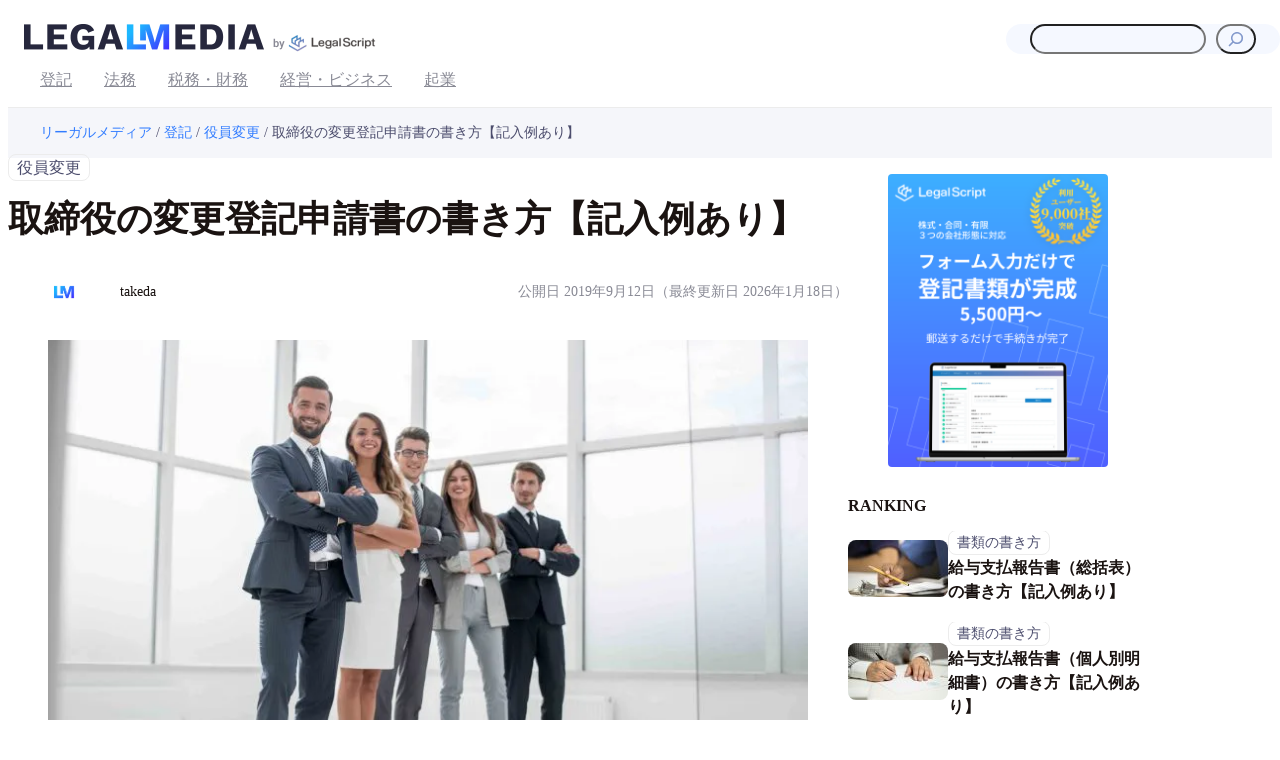

--- FILE ---
content_type: text/html; charset=UTF-8
request_url: https://legal-script.com/media/entrepreneur-26/
body_size: 88544
content:
<!DOCTYPE html><html dir="ltr" lang="ja" prefix="og: https://ogp.me/ns#"><head><meta charset="UTF-8" /><meta name="viewport" content="width=device-width, initial-scale=1" /><link media="all" href="https://legal-script.com/media/wordpress/wp-content/cache/autoptimize/css/autoptimize_b3f04a4529d67cf4a4766b3af05e3bf5.css" rel="stylesheet"><title>取締役の変更登記申請書の書き方【記入例あり】 - リーガルメディア</title><meta name="description" content="変更登記で必ず作成する変更登記申請書は、頭を悩ませる要素のひとつといえます。本記事では、取締役の変更登記の代表的なパターンを3つあげ、変更登記申請書の書き方と添付する書類について解説します。" /><meta name="robots" content="max-image-preview:large" /><meta name="author" content="takeda"/><link rel="canonical" href="https://legal-script.com/media/entrepreneur-26/" /><meta name="generator" content="All in One SEO (AIOSEO) 4.9.3" /><meta property="og:locale" content="ja_JP" /><meta property="og:site_name" content="リーガルメディア - 企業の法務を新しく" /><meta property="og:type" content="article" /><meta property="og:title" content="取締役の変更登記申請書の書き方【記入例あり】 - リーガルメディア" /><meta property="og:description" content="取締役の変更登記の代表的なパターンを3つあげ、変更登記申請書の書き方と添付する書類について解説します。" /><meta property="og:url" content="https://legal-script.com/media/entrepreneur-26/" /><meta property="og:image" content="https://legal-script.com/media/wordpress/wp-content/uploads/2019/09/AdobeStock_214850661_R.jpg" /><meta property="og:image:secure_url" content="https://legal-script.com/media/wordpress/wp-content/uploads/2019/09/AdobeStock_214850661_R.jpg" /><meta property="og:image:width" content="5760" /><meta property="og:image:height" content="3840" /><meta property="article:published_time" content="2019-09-12T05:00:00+00:00" /><meta property="article:modified_time" content="2026-01-18T11:16:50+00:00" /><meta name="twitter:card" content="summary" /><meta name="twitter:title" content="取締役の変更登記申請書の書き方【記入例あり】 - リーガルメディア" /><meta name="twitter:description" content="取締役の変更登記の代表的なパターンを3つあげ、変更登記申請書の書き方と添付する書類について解説します。" /><meta name="twitter:image" content="https://legal-script.com/media/wordpress/wp-content/uploads/2019/09/AdobeStock_214850661_R.jpg" /> <script type="application/ld+json" class="aioseo-schema">{"@context":"https:\/\/schema.org","@graph":[{"@type":"BlogPosting","@id":"https:\/\/legal-script.com\/media\/entrepreneur-26\/#blogposting","name":"\u53d6\u7de0\u5f79\u306e\u5909\u66f4\u767b\u8a18\u7533\u8acb\u66f8\u306e\u66f8\u304d\u65b9\u3010\u8a18\u5165\u4f8b\u3042\u308a\u3011 - \u30ea\u30fc\u30ac\u30eb\u30e1\u30c7\u30a3\u30a2","headline":"\u53d6\u7de0\u5f79\u306e\u5909\u66f4\u767b\u8a18\u7533\u8acb\u66f8\u306e\u66f8\u304d\u65b9\u3010\u8a18\u5165\u4f8b\u3042\u308a\u3011","author":{"@id":"https:\/\/legal-script.com\/media\/author\/takeda\/#author"},"publisher":{"@id":"https:\/\/legal-script.com\/media\/#organization"},"image":{"@type":"ImageObject","url":"https:\/\/legal-script.com\/media\/wordpress\/wp-content\/uploads\/2019\/09\/AdobeStock_214850661_R.jpg","width":5760,"height":3840},"datePublished":"2019-09-12T14:00:00+09:00","dateModified":"2026-01-18T20:16:50+09:00","inLanguage":"ja","commentCount":2,"mainEntityOfPage":{"@id":"https:\/\/legal-script.com\/media\/entrepreneur-26\/#webpage"},"isPartOf":{"@id":"https:\/\/legal-script.com\/media\/entrepreneur-26\/#webpage"},"articleSection":"\u5f79\u54e1\u5909\u66f4"},{"@type":"BreadcrumbList","@id":"https:\/\/legal-script.com\/media\/entrepreneur-26\/#breadcrumblist","itemListElement":[{"@type":"ListItem","@id":"https:\/\/legal-script.com\/media#listItem","position":1,"name":"\u30ea\u30fc\u30ac\u30eb\u30e1\u30c7\u30a3\u30a2","item":"https:\/\/legal-script.com\/media","nextItem":{"@type":"ListItem","@id":"https:\/\/legal-script.com\/media\/category\/registration\/#listItem","name":"\u767b\u8a18"}},{"@type":"ListItem","@id":"https:\/\/legal-script.com\/media\/category\/registration\/#listItem","position":2,"name":"\u767b\u8a18","item":"https:\/\/legal-script.com\/media\/category\/registration\/","nextItem":{"@type":"ListItem","@id":"https:\/\/legal-script.com\/media\/category\/registration\/officer-change\/#listItem","name":"\u5f79\u54e1\u5909\u66f4"},"previousItem":{"@type":"ListItem","@id":"https:\/\/legal-script.com\/media#listItem","name":"\u30ea\u30fc\u30ac\u30eb\u30e1\u30c7\u30a3\u30a2"}},{"@type":"ListItem","@id":"https:\/\/legal-script.com\/media\/category\/registration\/officer-change\/#listItem","position":3,"name":"\u5f79\u54e1\u5909\u66f4","item":"https:\/\/legal-script.com\/media\/category\/registration\/officer-change\/","nextItem":{"@type":"ListItem","@id":"https:\/\/legal-script.com\/media\/entrepreneur-26\/#listItem","name":"\u53d6\u7de0\u5f79\u306e\u5909\u66f4\u767b\u8a18\u7533\u8acb\u66f8\u306e\u66f8\u304d\u65b9\u3010\u8a18\u5165\u4f8b\u3042\u308a\u3011"},"previousItem":{"@type":"ListItem","@id":"https:\/\/legal-script.com\/media\/category\/registration\/#listItem","name":"\u767b\u8a18"}},{"@type":"ListItem","@id":"https:\/\/legal-script.com\/media\/entrepreneur-26\/#listItem","position":4,"name":"\u53d6\u7de0\u5f79\u306e\u5909\u66f4\u767b\u8a18\u7533\u8acb\u66f8\u306e\u66f8\u304d\u65b9\u3010\u8a18\u5165\u4f8b\u3042\u308a\u3011","previousItem":{"@type":"ListItem","@id":"https:\/\/legal-script.com\/media\/category\/registration\/officer-change\/#listItem","name":"\u5f79\u54e1\u5909\u66f4"}}]},{"@type":"Organization","@id":"https:\/\/legal-script.com\/media\/#organization","name":"\u30ea\u30fc\u30ac\u30eb\u30e1\u30c7\u30a3\u30a2","description":"\u4f01\u696d\u306e\u6cd5\u52d9\u3092\u65b0\u3057\u304f","url":"https:\/\/legal-script.com\/media\/"},{"@type":"Person","@id":"https:\/\/legal-script.com\/media\/author\/takeda\/#author","url":"https:\/\/legal-script.com\/media\/author\/takeda\/","name":"takeda","image":{"@type":"ImageObject","@id":"https:\/\/legal-script.com\/media\/entrepreneur-26\/#authorImage","url":"https:\/\/secure.gravatar.com\/avatar\/849f0e97c067b6b0df335f2d729b24ffc9452889a95b0eb70b989c957b57bccc?s=96&d=mm&r=g","width":96,"height":96,"caption":"takeda"}},{"@type":"WebPage","@id":"https:\/\/legal-script.com\/media\/entrepreneur-26\/#webpage","url":"https:\/\/legal-script.com\/media\/entrepreneur-26\/","name":"\u53d6\u7de0\u5f79\u306e\u5909\u66f4\u767b\u8a18\u7533\u8acb\u66f8\u306e\u66f8\u304d\u65b9\u3010\u8a18\u5165\u4f8b\u3042\u308a\u3011 - \u30ea\u30fc\u30ac\u30eb\u30e1\u30c7\u30a3\u30a2","description":"\u5909\u66f4\u767b\u8a18\u3067\u5fc5\u305a\u4f5c\u6210\u3059\u308b\u5909\u66f4\u767b\u8a18\u7533\u8acb\u66f8\u306f\u3001\u982d\u3092\u60a9\u307e\u305b\u308b\u8981\u7d20\u306e\u3072\u3068\u3064\u3068\u3044\u3048\u307e\u3059\u3002\u672c\u8a18\u4e8b\u3067\u306f\u3001\u53d6\u7de0\u5f79\u306e\u5909\u66f4\u767b\u8a18\u306e\u4ee3\u8868\u7684\u306a\u30d1\u30bf\u30fc\u30f3\u30923\u3064\u3042\u3052\u3001\u5909\u66f4\u767b\u8a18\u7533\u8acb\u66f8\u306e\u66f8\u304d\u65b9\u3068\u6dfb\u4ed8\u3059\u308b\u66f8\u985e\u306b\u3064\u3044\u3066\u89e3\u8aac\u3057\u307e\u3059\u3002","inLanguage":"ja","isPartOf":{"@id":"https:\/\/legal-script.com\/media\/#website"},"breadcrumb":{"@id":"https:\/\/legal-script.com\/media\/entrepreneur-26\/#breadcrumblist"},"author":{"@id":"https:\/\/legal-script.com\/media\/author\/takeda\/#author"},"creator":{"@id":"https:\/\/legal-script.com\/media\/author\/takeda\/#author"},"image":{"@type":"ImageObject","url":"https:\/\/legal-script.com\/media\/wordpress\/wp-content\/uploads\/2019\/09\/AdobeStock_214850661_R.jpg","@id":"https:\/\/legal-script.com\/media\/entrepreneur-26\/#mainImage","width":5760,"height":3840},"primaryImageOfPage":{"@id":"https:\/\/legal-script.com\/media\/entrepreneur-26\/#mainImage"},"datePublished":"2019-09-12T14:00:00+09:00","dateModified":"2026-01-18T20:16:50+09:00"},{"@type":"WebSite","@id":"https:\/\/legal-script.com\/media\/#website","url":"https:\/\/legal-script.com\/media\/","name":"\u30ea\u30fc\u30ac\u30eb\u30e1\u30c7\u30a3\u30a2","description":"\u4f01\u696d\u306e\u6cd5\u52d9\u3092\u65b0\u3057\u304f","inLanguage":"ja","publisher":{"@id":"https:\/\/legal-script.com\/media\/#organization"}}]}</script> <link rel='dns-prefetch' href='//www.googletagmanager.com' /><link rel="alternate" type="application/rss+xml" title="リーガルメディア &raquo; フィード" href="https://legal-script.com/media/feed/" /> <script id="wpp-js" src="https://legal-script.com/media/wordpress/wp-content/plugins/wordpress-popular-posts/assets/js/wpp.min.js?ver=7.3.6" data-sampling="0" data-sampling-rate="100" data-api-url="https://legal-script.com/media/wp-json/wordpress-popular-posts" data-post-id="518" data-token="004c4af19c" data-lang="0" data-debug="0"></script> <link rel="alternate" title="oEmbed (JSON)" type="application/json+oembed" href="https://legal-script.com/media/wp-json/oembed/1.0/embed?url=https%3A%2F%2Flegal-script.com%2Fmedia%2Fentrepreneur-26%2F" /><link rel="alternate" title="oEmbed (XML)" type="text/xml+oembed" href="https://legal-script.com/media/wp-json/oembed/1.0/embed?url=https%3A%2F%2Flegal-script.com%2Fmedia%2Fentrepreneur-26%2F&#038;format=xml" /><style id='core-block-supports-inline-css'>.wp-container-core-group-is-layout-9fd2fe57{flex-wrap:nowrap;gap:40px;justify-content:space-between}.wp-container-core-group-is-layout-f6f8c0cc>:where(:not(.alignleft):not(.alignright):not(.alignfull)){max-width:1200px;margin-left:auto !important;margin-right:auto !important}.wp-container-core-group-is-layout-f6f8c0cc>.alignwide{max-width:1200px}.wp-container-core-group-is-layout-f6f8c0cc .alignfull{max-width:none}.wp-container-core-navigation-is-layout-53286a0f{gap:16px}.wp-elements-15245033e7963dbaa741777b6c82c6ff a:where(:not(.wp-element-button)){color:var(--wp--preset--color--textmain)}.wp-container-core-group-is-layout-3e653bab{flex-wrap:nowrap;gap:var(--wp--preset--spacing--s)}.wp-elements-ec1c7a4e6e258f456bccb8fe75735826 a:where(:not(.wp-element-button)){color:var(--wp--preset--color--textsub)}.wp-elements-25d96e9a3b30ccaaab29d9e3950ef82b a:where(:not(.wp-element-button)){color:var(--wp--preset--color--textsub)}.wp-container-core-group-is-layout-5f465610{flex-wrap:nowrap;gap:0px}.wp-container-core-group-is-layout-9366075c{justify-content:space-between}.wp-container-core-group-is-layout-12243e0f>:where(:not(.alignleft):not(.alignright):not(.alignfull)){max-width:100%;margin-left:auto !important;margin-right:auto !important}.wp-container-core-group-is-layout-12243e0f>.alignwide{max-width:100%}.wp-container-core-group-is-layout-12243e0f .alignfull{max-width:none}.wp-container-core-group-is-layout-7a40aac1>.alignfull{margin-right:calc(var(--wp--preset--spacing--m) * -1);margin-left:calc(var(--wp--preset--spacing--m) * -1)}.wp-elements-b709e606d994e52c8889699314173c0a a:where(:not(.wp-element-button)){color:var(--wp--preset--color--textsub)}.wp-container-core-group-is-layout-6c531013{flex-wrap:nowrap}.wp-container-core-group-is-layout-bd7877ba{gap:var(--wp--preset--spacing--xs);flex-direction:column;align-items:flex-start}.wp-container-core-group-is-layout-81c51e75{flex-wrap:nowrap;gap:16px}.wp-container-core-post-template-is-layout-02493678{grid-template-columns:repeat(2,minmax(0, 1fr))}.wp-container-core-group-is-layout-d8cbcb7f{gap:var(--wp--preset--spacing--m);flex-direction:column;align-items:flex-start}.wp-container-core-group-is-layout-fe9cc265{flex-direction:column;align-items:flex-start}.wp-container-core-group-is-layout-f043b8af{gap:var(--wp--preset--spacing--l);flex-direction:column;align-items:flex-start}.wp-container-core-column-is-layout-f6f8c0cc>:where(:not(.alignleft):not(.alignright):not(.alignfull)){max-width:1200px;margin-left:auto !important;margin-right:auto !important}.wp-container-core-column-is-layout-f6f8c0cc>.alignwide{max-width:1200px}.wp-container-core-column-is-layout-f6f8c0cc .alignfull{max-width:none}.wp-container-core-columns-is-layout-28f84493{flex-wrap:nowrap}.wp-container-core-group-is-layout-0c99737f>:where(:not(.alignleft):not(.alignright):not(.alignfull)){max-width:1200px;margin-left:auto !important;margin-right:auto !important}.wp-container-core-group-is-layout-0c99737f>.alignwide{max-width:100%}.wp-container-core-group-is-layout-0c99737f .alignfull{max-width:none}.wp-elements-a6b3fa5d430b7eddfb350c005fdaa377 a:where(:not(.wp-element-button)){color:var(--wp--preset--color--white)}.wp-container-core-group-is-layout-b757edec{grid-template-columns:repeat(2,minmax(0, 1fr))}.wp-container-content-deb50302{grid-column:span 2;grid-row:span 1}@container (max-width:576px){.wp-container-content-deb50302{grid-column:1/-1}}.wp-container-core-group-is-layout-d6b35225{grid-template-columns:repeat(auto-fill,minmax(min(276px, 100%), 1fr));container-type:inline-size}.wp-elements-24544c20f4f0e745c7792c2b94bcaa53 a:where(:not(.wp-element-button)){color:var(--wp--preset--color--darktext)}.wp-container-core-group-is-layout-d42e6f33{justify-content:space-between}</style> <script src="https://legal-script.com/media/wordpress/wp-includes/js/jquery/jquery.min.js?ver=3.7.1" id="jquery-core-js"></script> 
 <script src="https://www.googletagmanager.com/gtag/js?id=GT-K8HPQJV" id="google_gtagjs-js" async></script> <script id="google_gtagjs-js-after">window.dataLayer=window.dataLayer||[];function gtag(){dataLayer.push(arguments);}
gtag("set","linker",{"domains":["legal-script.com"]});gtag("js",new Date());gtag("set","developer_id.dZTNiMT",true);gtag("config","GT-K8HPQJV",{"googlesitekit_post_type":"post"});window._googlesitekit=window._googlesitekit||{};window._googlesitekit.throttledEvents=[];window._googlesitekit.gtagEvent=(name,data)=>{var key=JSON.stringify({name,data});if(!!window._googlesitekit.throttledEvents[key]){return;}window._googlesitekit.throttledEvents[key]=true;setTimeout(()=>{delete window._googlesitekit.throttledEvents[key];},5);gtag("event",name,{...data,event_source:"site-kit"});};</script> <link rel="https://api.w.org/" href="https://legal-script.com/media/wp-json/" /><link rel="alternate" title="JSON" type="application/json" href="https://legal-script.com/media/wp-json/wp/v2/posts/518" /><link rel="EditURI" type="application/rsd+xml" title="RSD" href="https://legal-script.com/media/wordpress/xmlrpc.php?rsd" /><meta name="generator" content="WordPress 6.9" /><link rel='shortlink' href='https://legal-script.com/media/?p=518' /><meta name="generator" content="Site Kit by Google 1.170.0" /> <script type="importmap" id="wp-importmap">{"imports":{"@wordpress/interactivity":"https://legal-script.com/media/wordpress/wp-includes/js/dist/script-modules/interactivity/index.min.js?ver=8964710565a1d258501f"}}</script> <link rel="modulepreload" href="https://legal-script.com/media/wordpress/wp-includes/js/dist/script-modules/interactivity/index.min.js?ver=8964710565a1d258501f" id="@wordpress/interactivity-js-modulepreload" fetchpriority="low"><meta name="google-adsense-platform-account" content="ca-host-pub-2644536267352236"><meta name="google-adsense-platform-domain" content="sitekit.withgoogle.com"> <noscript><style>.lazyload[data-src]{display:none !important}</style></noscript>  <script>(function(w,d,s,l,i){w[l]=w[l]||[];w[l].push({'gtm.start':new Date().getTime(),event:'gtm.js'});var f=d.getElementsByTagName(s)[0],j=d.createElement(s),dl=l!='dataLayer'?'&l='+l:'';j.async=true;j.src='https://www.googletagmanager.com/gtm.js?id='+i+dl;f.parentNode.insertBefore(j,f);})(window,document,'script','dataLayer','GTM-5RMKNQM');</script> <link rel="icon" href="https://legal-script.com/media/wordpress/wp-content/uploads/2024/11/favicon.png" sizes="32x32" /><link rel="icon" href="https://legal-script.com/media/wordpress/wp-content/uploads/2024/11/favicon.png" sizes="192x192" /><link rel="apple-touch-icon" href="https://legal-script.com/media/wordpress/wp-content/uploads/2024/11/favicon.png" /><meta name="msapplication-TileImage" content="https://legal-script.com/media/wordpress/wp-content/uploads/2024/11/favicon.png" /></head><body class="wp-singular post-template-default single single-post postid-518 single-format-standard wp-custom-logo wp-embed-responsive wp-theme-lmblock"> <noscript> <iframe src="https://www.googletagmanager.com/ns.html?id=GTM-5RMKNQM" height="0" width="0" style="display:none;visibility:hidden"></iframe> </noscript><div class="wp-site-blocks"><header class="site-header wp-block-template-part"><div class="wp-block-group is-layout-constrained wp-container-core-group-is-layout-f6f8c0cc wp-block-group-is-layout-constrained"><div class="wp-block-group header-inner is-content-justification-space-between is-nowrap is-layout-flex wp-container-core-group-is-layout-9fd2fe57 wp-block-group-is-layout-flex"><div class="wp-block-site-logo"><a href="https://legal-script.com/media/" class="custom-logo-link" rel="home"><img width="359" height="30" src="[data-uri]" class="custom-logo lazyload" alt="リーガルメディア" decoding="async"   data-src="https://legal-script.com/media/wordpress/wp-content/uploads/2025/04/8cf909b75b346810bd92867ab90213c2.png" data-srcset="https://legal-script.com/media/wordpress/wp-content/uploads/2025/04/8cf909b75b346810bd92867ab90213c2.png 718w, https://legal-script.com/media/wordpress/wp-content/uploads/2025/04/8cf909b75b346810bd92867ab90213c2-300x25.png 300w" data-sizes="auto" data-eio-rwidth="718" data-eio-rheight="60" /><noscript><img width="359" height="30" src="https://legal-script.com/media/wordpress/wp-content/uploads/2025/04/8cf909b75b346810bd92867ab90213c2.png" class="custom-logo" alt="リーガルメディア" decoding="async" srcset="https://legal-script.com/media/wordpress/wp-content/uploads/2025/04/8cf909b75b346810bd92867ab90213c2.png 718w, https://legal-script.com/media/wordpress/wp-content/uploads/2025/04/8cf909b75b346810bd92867ab90213c2-300x25.png 300w" sizes="(max-width: 359px) 100vw, 359px" data-eio="l" /></noscript></a></div><form role="search" method="get" action="https://legal-script.com/media/" class="wp-block-search__button-inside wp-block-search__icon-button header-search wp-block-search"    ><label class="wp-block-search__label screen-reader-text" for="wp-block-search__input-1" >検索</label><div class="wp-block-search__inside-wrapper"  style="width: 100%;border-width: 0px;border-style: none;border-radius: calc(40px + 4px)"><input class="wp-block-search__input has-small-font-size" id="wp-block-search__input-1" placeholder="" value="" type="search" name="s" required  style="border-radius: 40px"/><button aria-label="検索" class="wp-block-search__button has-text-color has-background has-small-font-size has-icon wp-element-button" type="submit"  style="border-radius: 40px;color: #8399cc;background-color: #f5f8ff"><svg class="search-icon" viewBox="0 0 24 24" width="24" height="24"> <path d="M13 5c-3.3 0-6 2.7-6 6 0 1.4.5 2.7 1.3 3.7l-3.8 3.8 1.1 1.1 3.8-3.8c1 .8 2.3 1.3 3.7 1.3 3.3 0 6-2.7 6-6S16.3 5 13 5zm0 10.5c-2.5 0-4.5-2-4.5-4.5s2-4.5 4.5-4.5 4.5 2 4.5 4.5-2 4.5-4.5 4.5z"></path> </svg></button></div></form></div></div><div class="wp-block-group header-navigation is-layout-flow wp-block-group-is-layout-flow"><div class="wp-block-group header-navigation-inner is-layout-constrained wp-container-core-group-is-layout-f6f8c0cc wp-block-group-is-layout-constrained"><nav style="font-size:16px;" class="has-text-color has-textsub-color is-responsive wp-block-navigation is-layout-flex wp-container-core-navigation-is-layout-53286a0f wp-block-navigation-is-layout-flex" 
 data-wp-interactive="core/navigation" data-wp-context='{"overlayOpenedBy":{"click":false,"hover":false,"focus":false},"type":"overlay","roleAttribute":"","ariaLabel":"\u30e1\u30cb\u30e5\u30fc"}'><button aria-haspopup="dialog" aria-label="メニューを開く" class="wp-block-navigation__responsive-container-open" 
 data-wp-on--click="actions.openMenuOnClick"
 data-wp-on--keydown="actions.handleMenuKeydown"
 ><svg width="24" height="24" xmlns="http://www.w3.org/2000/svg" viewBox="0 0 24 24"><path d="M5 5v1.5h14V5H5z"></path><path d="M5 12.8h14v-1.5H5v1.5z"></path><path d="M5 19h14v-1.5H5V19z"></path></svg></button><div class="wp-block-navigation__responsive-container"  id="modal-2" 
 data-wp-class--has-modal-open="state.isMenuOpen"
 data-wp-class--is-menu-open="state.isMenuOpen"
 data-wp-watch="callbacks.initMenu"
 data-wp-on--keydown="actions.handleMenuKeydown"
 data-wp-on--focusout="actions.handleMenuFocusout"
 tabindex="-1"
 ><div class="wp-block-navigation__responsive-close" tabindex="-1"><div class="wp-block-navigation__responsive-dialog" 
 data-wp-bind--aria-modal="state.ariaModal"
 data-wp-bind--aria-label="state.ariaLabel"
 data-wp-bind--role="state.roleAttribute"
 > <button aria-label="メニューを閉じる" class="wp-block-navigation__responsive-container-close" 
 data-wp-on--click="actions.closeMenuOnClick"
 ><svg xmlns="http://www.w3.org/2000/svg" viewBox="0 0 24 24" width="24" height="24" aria-hidden="true" focusable="false"><path d="m13.06 12 6.47-6.47-1.06-1.06L12 10.94 5.53 4.47 4.47 5.53 10.94 12l-6.47 6.47 1.06 1.06L12 13.06l6.47 6.47 1.06-1.06L13.06 12Z"></path></svg></button><div class="wp-block-navigation__responsive-container-content" 
 data-wp-watch="callbacks.focusFirstElement"
 id="modal-2-content"><ul style="font-size:16px;" class="wp-block-navigation__container has-text-color has-textsub-color is-responsive wp-block-navigation"><li style="font-size: 16px;" class=" wp-block-navigation-item wp-block-navigation-link"><a class="wp-block-navigation-item__content"  href="https://legal-script.com/media/category/registration/"><span class="wp-block-navigation-item__label">登記</span></a></li><li style="font-size: 16px;" class=" wp-block-navigation-item wp-block-navigation-link"><a class="wp-block-navigation-item__content"  href="https://legal-script.com/media/category/legal/"><span class="wp-block-navigation-item__label">法務</span></a></li><li style="font-size: 16px;" class=" wp-block-navigation-item wp-block-navigation-link"><a class="wp-block-navigation-item__content"  href="https://legal-script.com/media/category/finance/"><span class="wp-block-navigation-item__label">税務・財務</span></a></li><li style="font-size: 16px;" class=" wp-block-navigation-item wp-block-navigation-link"><a class="wp-block-navigation-item__content"  href="https://legal-script.com/media/category/business/"><span class="wp-block-navigation-item__label">経営・ビジネス</span></a></li><li style="font-size: 16px;" class=" wp-block-navigation-item wp-block-navigation-link"><a class="wp-block-navigation-item__content"  href="https://legal-script.com/media/category/establish/"><span class="wp-block-navigation-item__label">起業</span></a></li></ul></div></div></div></div></nav></div></div></header><div class="wp-block-group nav-breadcrumb is-layout-constrained wp-block-group-is-layout-constrained"><div class="aioseo-breadcrumbs"><span class="aioseo-breadcrumb"> <a href="https://legal-script.com/media" title="リーガルメディア">リーガルメディア</a> </span><span class="aioseo-breadcrumb-separator">/</span><span class="aioseo-breadcrumb"> <a href="https://legal-script.com/media/category/registration/" title="登記">登記</a> </span><span class="aioseo-breadcrumb-separator">/</span><span class="aioseo-breadcrumb"> <a href="https://legal-script.com/media/category/registration/officer-change/" title="役員変更">役員変更</a> </span><span class="aioseo-breadcrumb-separator">/</span><span class="aioseo-breadcrumb"> 取締役の変更登記申請書の書き方【記入例あり】 </span></div></div><div class="wp-block-group is-layout-constrained wp-container-core-group-is-layout-0c99737f wp-block-group-is-layout-constrained"><div class="wp-block-columns main-contents is-layout-flex wp-container-core-columns-is-layout-28f84493 wp-block-columns-is-layout-flex"><div class="wp-block-column is-layout-flow wp-block-column-is-layout-flow" style="flex-basis:840px"><div class="wp-block-group is-vertical is-layout-flex wp-container-core-group-is-layout-fe9cc265 wp-block-group-is-layout-flex"><div class="wp-block-group post-main is-layout-constrained wp-container-core-group-is-layout-12243e0f wp-block-group-is-layout-constrained"><div class="wp-block-group is-layout-constrained wp-container-core-group-is-layout-12243e0f wp-block-group-is-layout-constrained"><div style="margin-right:0;margin-left:0;margin-bottom:var(--wp--preset--spacing--m)" class="taxonomy-category post-category wp-block-post-terms"><a href="https://legal-script.com/media/category/registration/officer-change/" rel="tag">役員変更</a></div><h2 style="font-style:normal;font-weight:700; margin-bottom:var(--wp--preset--spacing--m);margin-top:0px;margin-right:0px;margin-left:0px;" class="wp-block-post-title has-xxl-font-size">取締役の変更登記申請書の書き方【記入例あり】</h2><div class="wp-block-group is-content-justification-space-between is-layout-flex wp-container-core-group-is-layout-9366075c wp-block-group-is-layout-flex"><div class="wp-block-group is-nowrap is-layout-flex wp-container-core-group-is-layout-3e653bab wp-block-group-is-layout-flex"><figure class="wp-block-image size-full is-resized has-custom-border"><img width="312" height="312" src="[data-uri]" alt="" class="has-border-color has-line-border-color wp-image-6625 lazyload" style="border-width:1px;border-radius:4px;object-fit:cover;width:32px;height:32px"   data-src="https://legal-script.com/media/wordpress/wp-content/uploads/2025/04/avater.png" decoding="async" data-srcset="https://legal-script.com/media/wordpress/wp-content/uploads/2025/04/avater.png 312w, https://legal-script.com/media/wordpress/wp-content/uploads/2025/04/avater-300x300.png 300w, https://legal-script.com/media/wordpress/wp-content/uploads/2025/04/avater-150x150.png 150w" data-sizes="auto" data-eio-rwidth="312" data-eio-rheight="312" /><noscript><img width="312" height="312" src="https://legal-script.com/media/wordpress/wp-content/uploads/2025/04/avater.png" alt="" class="has-border-color has-line-border-color wp-image-6625" style="border-width:1px;border-radius:4px;object-fit:cover;width:32px;height:32px" srcset="https://legal-script.com/media/wordpress/wp-content/uploads/2025/04/avater.png 312w, https://legal-script.com/media/wordpress/wp-content/uploads/2025/04/avater-300x300.png 300w, https://legal-script.com/media/wordpress/wp-content/uploads/2025/04/avater-150x150.png 150w" sizes="(max-width: 312px) 100vw, 312px" data-eio="l" /></noscript></figure><div class="has-link-color wp-elements-15245033e7963dbaa741777b6c82c6ff wp-block-post-author-name has-text-color has-textmain-color has-s-font-size">takeda</div></div><div class="wp-block-group is-nowrap is-layout-flex wp-container-core-group-is-layout-5f465610 wp-block-group-is-layout-flex"><div class="has-link-color post-created-date wp-elements-ec1c7a4e6e258f456bccb8fe75735826 wp-block-post-date has-text-color has-textsub-color has-s-font-size"><time datetime="2019-09-12T14:00:00+09:00">2019年9月12日</time></div><div class="wp-block-post-date__modified-date has-link-color post-updated-date wp-elements-25d96e9a3b30ccaaab29d9e3950ef82b wp-block-post-date has-text-color has-textsub-color has-s-font-size"><time datetime="2026-01-18T20:16:50+09:00">2026年1月18日</time></div></div></div></div><div class="entry-content wp-block-post-content is-layout-flow wp-block-post-content-is-layout-flow"><figure class="wp-block-image"><img fetchpriority="high" decoding="async" width="5760" height="3840" src="[data-uri]" alt="" class="wp-image-533 lazyload"   data-src="https://legal-script.com/media/wordpress/wp-content/uploads/2019/09/AdobeStock_214850661_R.jpg" data-srcset="https://legal-script.com/media/wordpress/wp-content/uploads/2019/09/AdobeStock_214850661_R.jpg 5760w, https://legal-script.com/media/wordpress/wp-content/uploads/2019/09/AdobeStock_214850661_R-300x200.jpg 300w, https://legal-script.com/media/wordpress/wp-content/uploads/2019/09/AdobeStock_214850661_R-768x512.jpg 768w, https://legal-script.com/media/wordpress/wp-content/uploads/2019/09/AdobeStock_214850661_R-1024x683.jpg 1024w, https://legal-script.com/media/wordpress/wp-content/uploads/2019/09/AdobeStock_214850661_R-640x427.jpg 640w" data-sizes="auto" data-eio-rwidth="5760" data-eio-rheight="3840" /><noscript><img fetchpriority="high" decoding="async" width="5760" height="3840" src="https://legal-script.com/media/wordpress/wp-content/uploads/2019/09/AdobeStock_214850661_R.jpg" alt="" class="wp-image-533" srcset="https://legal-script.com/media/wordpress/wp-content/uploads/2019/09/AdobeStock_214850661_R.jpg 5760w, https://legal-script.com/media/wordpress/wp-content/uploads/2019/09/AdobeStock_214850661_R-300x200.jpg 300w, https://legal-script.com/media/wordpress/wp-content/uploads/2019/09/AdobeStock_214850661_R-768x512.jpg 768w, https://legal-script.com/media/wordpress/wp-content/uploads/2019/09/AdobeStock_214850661_R-1024x683.jpg 1024w, https://legal-script.com/media/wordpress/wp-content/uploads/2019/09/AdobeStock_214850661_R-640x427.jpg 640w" sizes="(max-width: 5760px) 100vw, 5760px" data-eio="l" /></noscript></figure><p>取締役が新たに就任したり、辞任や死亡、任期満了に伴って退任したりすると、取締役の変更登記が必要となります。<br>取締役を変更する登記は、商業登記の中でも頻繁に行われるもののひとつで、手続きの方法をしっかりと把握できれば自分でも申請することは可能です。</p><p>ところが、初めて登記申請を行うときは、いろいろと戸惑うこともあるでしょう。<br>その中でも、変更登記で必ず作成する<strong>変更登記申請書</strong>は頭を悩ませる要素のひとつといえます。</p><p>本記事では、取締役の変更登記の代表的なパターンを3つあげ、変更登記申請書の書き方と添付する書類について解説します。</p><figure class="wp-block-image aligncenter size-full gtme_post_bnr"><a href="https://legal-script.com/?rf=legalmedia" target="_blank" rel=" noreferrer noopener"><img decoding="async" width="840" height="260" src="[data-uri]" alt="" class="wp-image-6683 lazyload"   data-src="https://legal-script.com/media/wordpress/wp-content/uploads/2025/04/bnr_toki.png" data-srcset="https://legal-script.com/media/wordpress/wp-content/uploads/2025/04/bnr_toki.png 840w, https://legal-script.com/media/wordpress/wp-content/uploads/2025/04/bnr_toki-300x93.png 300w, https://legal-script.com/media/wordpress/wp-content/uploads/2025/04/bnr_toki-768x238.png 768w" data-sizes="auto" data-eio-rwidth="840" data-eio-rheight="260" /><noscript><img decoding="async" width="840" height="260" src="https://legal-script.com/media/wordpress/wp-content/uploads/2025/04/bnr_toki.png" alt="" class="wp-image-6683" srcset="https://legal-script.com/media/wordpress/wp-content/uploads/2025/04/bnr_toki.png 840w, https://legal-script.com/media/wordpress/wp-content/uploads/2025/04/bnr_toki-300x93.png 300w, https://legal-script.com/media/wordpress/wp-content/uploads/2025/04/bnr_toki-768x238.png 768w" sizes="(max-width: 840px) 100vw, 840px" data-eio="l" /></noscript></a></figure><div id="ez-toc-container" class="ez-toc-v2_0_80 counter-hierarchy ez-toc-counter ez-toc-custom ez-toc-container-direction"><div class="ez-toc-title-container"><p class="ez-toc-title" style="cursor:inherit">目次</p> <span class="ez-toc-title-toggle"></span></div><nav><ul class='ez-toc-list ez-toc-list-level-1 ' ><li class='ez-toc-page-1 ez-toc-heading-level-2'><a class="ez-toc-link ez-toc-heading-1" href="#%E5%8F%96%E7%B7%A0%E5%BD%B9%E5%B0%B1%E4%BB%BB%E6%99%82%E3%81%AE%E5%A4%89%E6%9B%B4%E7%99%BB%E8%A8%98%E7%94%B3%E8%AB%8B%E6%9B%B8" >取締役就任時の変更登記申請書</a><ul class='ez-toc-list-level-3' ><li class='ez-toc-heading-level-3'><a class="ez-toc-link ez-toc-heading-2" href="#%E6%B7%BB%E4%BB%98%E6%9B%B8%E9%A1%9E" >添付書類</a></li></ul></li><li class='ez-toc-page-1 ez-toc-heading-level-2'><a class="ez-toc-link ez-toc-heading-3" href="#%E5%8F%96%E7%B7%A0%E5%BD%B9%E9%80%80%E4%BB%BB%EF%BC%88%E8%BE%9E%E4%BB%BB%EF%BC%89%E6%99%82%E3%81%AE%E5%A4%89%E6%9B%B4%E7%99%BB%E8%A8%98%E7%94%B3%E8%AB%8B%E6%9B%B8" >取締役退任（辞任）時の変更登記申請書</a><ul class='ez-toc-list-level-3' ><li class='ez-toc-heading-level-3'><a class="ez-toc-link ez-toc-heading-4" href="#%E6%B7%BB%E4%BB%98%E6%9B%B8%E9%A1%9E-2" >添付書類</a></li></ul></li><li class='ez-toc-page-1 ez-toc-heading-level-2'><a class="ez-toc-link ez-toc-heading-5" href="#%E5%8F%96%E7%B7%A0%E5%BD%B9%E9%80%80%E4%BB%BB%EF%BC%88%E4%BB%BB%E6%9C%9F%E6%BA%80%E4%BA%86%EF%BC%89%E6%99%82%E3%81%AE%E5%A4%89%E6%9B%B4%E7%99%BB%E8%A8%98%E7%94%B3%E8%AB%8B%E6%9B%B8" >取締役退任（任期満了）時の変更登記申請書</a><ul class='ez-toc-list-level-3' ><li class='ez-toc-heading-level-3'><a class="ez-toc-link ez-toc-heading-6" href="#%E6%B7%BB%E4%BB%98%E6%9B%B8%E9%A1%9E-3" >添付書類</a></li></ul></li></ul></nav></div><h2 class="wp-block-heading"><span class="ez-toc-section" id="%E5%8F%96%E7%B7%A0%E5%BD%B9%E5%B0%B1%E4%BB%BB%E6%99%82%E3%81%AE%E5%A4%89%E6%9B%B4%E7%99%BB%E8%A8%98%E7%94%B3%E8%AB%8B%E6%9B%B8"></span>取締役就任時の変更登記申請書<span class="ez-toc-section-end"></span></h2><p>以下の画像は、取締役会<strong>非設置</strong>会社において、取締役が新たに就任したときの変更登記申請書の記入例です。</p><p><strong>＜記入例：取締役が就任したときの変更登記申請書 ※取締役会非設置会社＞</strong></p><figure class="wp-block-image aligncenter"><img decoding="async" width="577" height="518" src="[data-uri]" alt="株式会社変更登記申請書の作成例（就任）" class="wp-image-519 lazyload" data-src="https://legal-script.com/media/wordpress/wp-content/uploads/2019/09/199d010c48e145c04c251f7bdf3eec46.png" data-eio-rwidth="577" data-eio-rheight="518" /><noscript><img decoding="async" width="577" height="518" src="https://legal-script.com/media/wordpress/wp-content/uploads/2019/09/199d010c48e145c04c251f7bdf3eec46.png" alt="株式会社変更登記申請書の作成例（就任）" class="wp-image-519" data-eio="l" /></noscript></figure><p></p><p>変更登記申請書を作成するときに、特に注意していただきたいのが、押印に使用する印鑑です。会社代表者が登記申請する場合は、法務局（登記所）に届け出ている<strong>会社実印</strong>を使用します。</p><p>会社代表者ではなく、代理人が申請する場合は会社実印を押印する必要はありません。この場合、代表取締役の氏名の下に、代理で申請する司法書士の住所氏名を記入し、代理人の<strong>認印</strong>を押印します。</p><h3 class="wp-block-heading"><span class="ez-toc-section" id="%E6%B7%BB%E4%BB%98%E6%9B%B8%E9%A1%9E"></span>添付書類<span class="ez-toc-section-end"></span></h3><p>添付する書類は、取締役会を設置している会社か設置していない会社かによって、下表のように異なります。</p><figure class="wp-block-table"><table class="has-fixed-layout"><tbody><tr><td>取締役会<strong>設置</strong>会社</td><td>取締役会<strong>非設置</strong>会社</td></tr><tr><td><ul><li>株主総会議事録</li><li>株主リスト</li><li>就任承諾書</li><li>本人確認証明書</li><li>委任状（代理人申請を行う場合に必要）</li></ul></td><td><ul><li>株主総会議事録</li><li>株主リスト</li><li>就任承諾書</li><li>印鑑証明書</li><li>委任状（代理人申請を行う場合に必要）</li></ul></td></tr></tbody></table></figure><p>※各種書類の詳細については、「<a href="https://legal-script.com/media/change-officer-08/"><strong>新たな取締役が就任！登記に必要な書類と手続きは？</strong></a>」でも詳しく説明しています。</p><p>取締役の就任登記について、取締役設置会社と取締役非設置会社で異なる点は、<strong>本人確認証明書と印鑑証明書のどちらを添付する必要があるか</strong>です。</p><h4 class="wp-block-heading">取締役会設置会社は「本人確認証明書」が必要</h4><p>取締役会設置会社の取締役には原則、会社を代表する権限がありません。会社を代表しない取締役が就任する場合には、就任承諾書に就任する取締役の認印を押印しても問題ありませんし、印鑑証明書を添付する必要もありません。</p><p>ただし、このケースでは、取締役の本人確認証明書を添付する必要があります。本人確認書証明書は、次のものが該当します。</p><ul class="wp-block-list"><li>住民票の写し</li><li>運転免許証（表裏の両面）のコピー</li><li>マイナンバーカード（表面のみ）のコピー</li></ul><p>※コピーを添付書類にする場合は、「原本と相違がない。」という文面と本人の氏名を記入し、押印します。</p><p>なお、登記申請書に印鑑証明書を添付する場合には、印鑑証明書記載事項で本人確認ができるため、本人確認証明書を添付する必要はありません。</p><h4 class="wp-block-heading">取締役会非設置会社は「印鑑証明書」が必要</h4><p>取締役会非設置会社の取締役は原則、会社を代表する権限を持ちます。したがって、取締役の就任承諾書は就任する取締役が市区町村役場に届出ている個人実印を押印し、印鑑証明書を添付する必要があります。</p><h4 class="wp-block-heading">再任の場合は「本人確認証明書」「印鑑証明書」は不要</h4><p>取締役を再任する場合には、会社を代表する取締役が就任する場合の印鑑証明書、会社を代表しない取締役が就任する場合の本人確認書面のいずれの添付も不要です。</p><h2 class="wp-block-heading"><span class="ez-toc-section" id="%E5%8F%96%E7%B7%A0%E5%BD%B9%E9%80%80%E4%BB%BB%EF%BC%88%E8%BE%9E%E4%BB%BB%EF%BC%89%E6%99%82%E3%81%AE%E5%A4%89%E6%9B%B4%E7%99%BB%E8%A8%98%E7%94%B3%E8%AB%8B%E6%9B%B8"></span>取締役退任（辞任）時の変更登記申請書<span class="ez-toc-section-end"></span></h2><p>下の画像は、取締役会<strong>設置</strong>会社において取締役が辞任により退任したときの「変更登記申請書」の記入例です。</p><p><strong>＜記入例：取締役が辞任したときの変更登記申請書 ※取締役非設置会社＞</strong></p><figure class="wp-block-image aligncenter"><img decoding="async" width="568" height="469" src="[data-uri]" alt="株式会社変更登記申請書の作成例（辞任による退任）" class="wp-image-520 lazyload" data-src="https://legal-script.com/media/wordpress/wp-content/uploads/2019/09/75c7f4f6217209a892177ba443194623.png" data-eio-rwidth="568" data-eio-rheight="469" /><noscript><img decoding="async" width="568" height="469" src="https://legal-script.com/media/wordpress/wp-content/uploads/2019/09/75c7f4f6217209a892177ba443194623.png" alt="株式会社変更登記申請書の作成例（辞任による退任）" class="wp-image-520" data-eio="l" /></noscript></figure><p></p><p>変更登記申請書に押印する印鑑は、法務局（登記所）に届け出ている<strong>会社実印</strong>を使用します。ただし、会社代表者ではなく代理人が申請する場合は、会社実印の押印は不要です。その場合は、代表取締役の氏名の下に、代理で申請する司法書士の住所氏名を記入し、代理人の<strong>認印</strong>を押印します。</p><h3 class="wp-block-heading"><span class="ez-toc-section" id="%E6%B7%BB%E4%BB%98%E6%9B%B8%E9%A1%9E-2"></span>添付書類<span class="ez-toc-section-end"></span></h3><p>添付する必要がある書類は<strong>辞任届</strong>です。</p><p>辞任届を作成する際の注意点は、辞任する取締役が代表取締役か、一般の取締役かによって使用する印鑑が異なることです。その詳細を下表にまとめました。</p><figure class="wp-block-table"><table class="has-fixed-layout"><tbody><tr><td>辞任する取締役</td><td>注意点</td></tr><tr><td>代表取締役</td><td><p>どちらかの方法が必要です。</p><ul><li>法務局に届け出ている<strong>会社実印</strong>を辞任届に押印する。</li><li>辞任届に<strong>個人実印</strong>を押印し、印鑑証明書を添付する。</li></ul></td></tr><tr><td>取締役</td><td>辞任届への押印は認印でかまいません。</td></tr></tbody></table></figure><p>※各種書類の詳細については、「<a href="https://legal-script.com/media/change-officer-09/"><strong>取締役が辞任…登記に必要な書類は辞任届だけ？申請手続きは？</strong></a>」でも詳しく説明しています。</p><p>なお、司法書士などに代理人申請を依頼する場合は<strong>委任状</strong>が必要です。</p><h2 class="wp-block-heading"><span class="ez-toc-section" id="%E5%8F%96%E7%B7%A0%E5%BD%B9%E9%80%80%E4%BB%BB%EF%BC%88%E4%BB%BB%E6%9C%9F%E6%BA%80%E4%BA%86%EF%BC%89%E6%99%82%E3%81%AE%E5%A4%89%E6%9B%B4%E7%99%BB%E8%A8%98%E7%94%B3%E8%AB%8B%E6%9B%B8"></span>取締役退任（任期満了）時の変更登記申請書<span class="ez-toc-section-end"></span></h2><p>下の画像は、任期満了により退任したとき（理由が任期満了であることが読み取れない場合）の変更登記申請書の記入例です。</p><p><strong>＜記入例：取締役が任期満了で退任したときの変更登記申請書＞</strong></p><figure class="wp-block-image aligncenter"><img decoding="async" width="570" height="500" src="[data-uri]" alt="株式会社変更登記申請書の作成例（任期満了による退任）" class="wp-image-521 lazyload" data-src="https://legal-script.com/media/wordpress/wp-content/uploads/2019/09/f5ea22182e9e517758e33cf28f8f1f9a.png" data-eio-rwidth="570" data-eio-rheight="500" /><noscript><img decoding="async" width="570" height="500" src="https://legal-script.com/media/wordpress/wp-content/uploads/2019/09/f5ea22182e9e517758e33cf28f8f1f9a.png" alt="株式会社変更登記申請書の作成例（任期満了による退任）" class="wp-image-521" data-eio="l" /></noscript></figure><p></p><p>先に紹介した2つのケース同様、変更登記申請書には法務局（登記所）に届け出ている<strong>会社実印</strong>を押印します。会社代表者ではなく代理人が申請する場合は、会社実印を押印せず、代表取締役の氏名の下に、代理で申請する司法書士の住所氏名を記入し、代理人の<strong>認印</strong>を押印する点も同じです。</p><p>なお、任期満了による退任と同時に再任する場合は、<strong>重任登記</strong>を行います。重任登記については以下の記事で解説しています。</p><p><a href="https://legal-script.com/media/change-officer-06/"><strong>役員重任登記の手続き・手順（ケース別解説）</strong></a></p><h3 class="wp-block-heading"><span class="ez-toc-section" id="%E6%B7%BB%E4%BB%98%E6%9B%B8%E9%A1%9E-3"></span>添付書類<span class="ez-toc-section-end"></span></h3><p>添付書類については、株主総会の議事録の記載から、任期満了によって退職したことが読み取れる場合には、<strong>株主総会議事録</strong>と<strong>株主リスト</strong>のみとなります。</p><p>一方、株主総会の記載から取締役の退任の理由が任期満了であることが読み取れない場合には、株主総会議事録と株主リストの他、会社の<strong>定款</strong>を添付する必要があります。</p><p>定款を添付する理由は、会社の定款には取締役の任期に関する定めがありますので、その記載を見れば、取締役の退任理由が任期満了であることがわかるためです。</p><p>また、司法書士に登記を代理申請してもらう場合は<strong>委任状</strong>も必要です。</p><div class="wp-block-group has-border-color has-pale-cyan-blue-border-color has-background is-layout-constrained wp-container-core-group-is-layout-7a40aac1 wp-block-group-is-layout-constrained" style="border-width:1px;border-top-left-radius:8px;border-top-right-radius:8px;border-bottom-left-radius:8px;border-bottom-right-radius:8px;background-color:#f3f9ff;padding-top:var(--wp--preset--spacing--xl);padding-right:var(--wp--preset--spacing--m);padding-bottom:var(--wp--preset--spacing--xl);padding-left:var(--wp--preset--spacing--m)"><p class="has-xl-font-size">手順はわかった。でも、毎回これをやるのは正直大変…</p><p>法務や書類作成の実務では、「<strong>一つひとつは難しくないけど、正確さやスピードが求められる</strong>」という業務が少なくありません。</p><p>本記事で紹介した手順や記載例も、正しく理解し確実に実行できることが重要です。<br>ただし、実務では</p><ul class="wp-block-list"><li><strong>確認漏れが起きないか</strong></li><li><strong>属人化していないか</strong></li><li><strong>忙しい中でも同じ品質で作成できるか</strong></li></ul><p>といった別の悩みも発生しがちです。</p><p><a href="https://legal-script.com/?rf=legalmedia" target="_blank" rel="noreferrer noopener">LegalScript</a>は、こうした実務担当者の負担を考えて設計されています。<br><mark style="background-color:#ffde67" class="has-inline-color">専門家監修・フォームに入力するだけで書類を自動作成する</mark>ので、<strong>書類の記載ミスを防いで素早く関連書類まで用意することが可能</strong>。<br>さらに「似たような情報を他の書類にも記載する」「作成の進捗を管理する」などの業務負荷を減らして、<strong>本来注力すべき判断や調整に時間をもっと使える</strong>ようになります。</p><p>少しでも楽に書類作成を行いませんか？<br>無料アカウント登録・詳しくは以下のバナーをクリックして情報をご覧ください。<br>（書類発行ごとの決済だから余計な手間や費用はかかりません）</p><figure class="wp-block-image aligncenter size-full gtme_post_bnr"><a href="https://legal-script.com/?rf=legalmedia" target="_blank" rel=" noreferrer noopener"><img decoding="async" width="840" height="260" src="[data-uri]" alt="" class="wp-image-6683 lazyload"   data-src="https://legal-script.com/media/wordpress/wp-content/uploads/2025/04/bnr_toki.png" data-srcset="https://legal-script.com/media/wordpress/wp-content/uploads/2025/04/bnr_toki.png 840w, https://legal-script.com/media/wordpress/wp-content/uploads/2025/04/bnr_toki-300x93.png 300w, https://legal-script.com/media/wordpress/wp-content/uploads/2025/04/bnr_toki-768x238.png 768w" data-sizes="auto" data-eio-rwidth="840" data-eio-rheight="260" /><noscript><img decoding="async" width="840" height="260" src="https://legal-script.com/media/wordpress/wp-content/uploads/2025/04/bnr_toki.png" alt="" class="wp-image-6683" srcset="https://legal-script.com/media/wordpress/wp-content/uploads/2025/04/bnr_toki.png 840w, https://legal-script.com/media/wordpress/wp-content/uploads/2025/04/bnr_toki-300x93.png 300w, https://legal-script.com/media/wordpress/wp-content/uploads/2025/04/bnr_toki-768x238.png 768w" sizes="(max-width: 840px) 100vw, 840px" data-eio="l" /></noscript></a></figure></div></div><div class="share-buttons"> <a href="#" class="share-btn twitter"
 onclick="event.preventDefault(); window.open(`https://x.com/intent/tweet?url=${encodeURIComponent(location.href)}`, '_blank')"
 rel="noopener noreferrer"> <svg width="24" height="24" viewBox="0 0 24 24" version="1.1" aria-hidden="true" focusable="false"><path d="M13.982 10.622 20.54 3h-1.554l-5.693 6.618L8.745 3H3.5l6.876 10.007L3.5 21h1.554l6.012-6.989L15.868 21h5.245l-7.131-10.378Zm-2.128 2.474-.697-.997-5.543-7.93H8l4.474 6.4.697.996 5.815 8.318h-2.387l-4.745-6.787Z"></path></svg> </a> <a href="#" class="share-btn twitter"
 onclick="event.preventDefault(); window.open(`https://www.facebook.com/sharer/sharer.php?u=${encodeURIComponent(location.href)}`, '_blank')"
 rel="noopener noreferrer"> <svg width="24" height="24" viewBox="0 0 24 24" version="1.1" aria-hidden="true" focusable="false"><path d="M12 2C6.5 2 2 6.5 2 12c0 5 3.7 9.1 8.4 9.9v-7H7.9V12h2.5V9.8c0-2.5 1.5-3.9 3.8-3.9 1.1 0 2.2.2 2.2.2v2.5h-1.3c-1.2 0-1.6.8-1.6 1.6V12h2.8l-.4 2.9h-2.3v7C18.3 21.1 22 17 22 12c0-5.5-4.5-10-10-10z"></path></svg> </a></div></div><div class="wp-block-group is-layout-constrained wp-block-group-is-layout-constrained" style="margin-top:0;margin-bottom:0"><div class="wp-block-group is-vertical is-layout-flex wp-container-core-group-is-layout-d8cbcb7f wp-block-group-is-layout-flex"><p class="has-l-font-size">新着記事</p><div class="wp-block-query is-layout-flow wp-block-query-is-layout-flow"><ul class="columns-2 wp-block-post-template is-layout-grid wp-container-core-post-template-is-layout-02493678 wp-block-post-template-is-layout-grid"><li class="wp-block-post post-7162 post type-post status-publish format-standard has-post-thumbnail hentry category-registration category-registration-other tag-34 tag-107"><div class="wp-block-group is-horizontal is-nowrap is-layout-flex wp-container-core-group-is-layout-81c51e75 wp-block-group-is-layout-flex" style="padding-top:0px;padding-right:0px;padding-bottom:0px;padding-left:0px"><figure style="aspect-ratio:16/9;width:120px;" class="wp-block-post-featured-image"><a href="https://legal-script.com/media/heir_declaration_registration/" target="_self"  ><img width="1200" height="630" src="[data-uri]" class="attachment-post-thumbnail size-post-thumbnail wp-post-image lazyload" alt="相続人申告登記とは？手続きの流れ・メリット・注意点をわかりやすく解説" style="border-radius:4px;width:100%;height:100%;object-fit:cover;" decoding="async"   data-src="https://legal-script.com/media/wordpress/wp-content/uploads/2026/01/heir_declaration_registration.jpg" data-srcset="https://legal-script.com/media/wordpress/wp-content/uploads/2026/01/heir_declaration_registration.jpg 1200w, https://legal-script.com/media/wordpress/wp-content/uploads/2026/01/heir_declaration_registration-300x158.jpg 300w, https://legal-script.com/media/wordpress/wp-content/uploads/2026/01/heir_declaration_registration-1024x538.jpg 1024w, https://legal-script.com/media/wordpress/wp-content/uploads/2026/01/heir_declaration_registration-768x403.jpg 768w" data-sizes="auto" data-eio-rwidth="1200" data-eio-rheight="630" /><noscript><img width="1200" height="630" src="https://legal-script.com/media/wordpress/wp-content/uploads/2026/01/heir_declaration_registration.jpg" class="attachment-post-thumbnail size-post-thumbnail wp-post-image" alt="相続人申告登記とは？手続きの流れ・メリット・注意点をわかりやすく解説" style="border-radius:4px;width:100%;height:100%;object-fit:cover;" decoding="async" srcset="https://legal-script.com/media/wordpress/wp-content/uploads/2026/01/heir_declaration_registration.jpg 1200w, https://legal-script.com/media/wordpress/wp-content/uploads/2026/01/heir_declaration_registration-300x158.jpg 300w, https://legal-script.com/media/wordpress/wp-content/uploads/2026/01/heir_declaration_registration-1024x538.jpg 1024w, https://legal-script.com/media/wordpress/wp-content/uploads/2026/01/heir_declaration_registration-768x403.jpg 768w" sizes="(max-width: 1200px) 100vw, 1200px" data-eio="l" /></noscript></a></figure><div class="wp-block-group is-vertical is-layout-flex wp-container-core-group-is-layout-bd7877ba wp-block-group-is-layout-flex"><div class="wp-block-group is-nowrap is-layout-flex wp-container-core-group-is-layout-6c531013 wp-block-group-is-layout-flex"><div class="taxonomy-category post-category wp-block-post-terms"><a href="https://legal-script.com/media/category/registration/" rel="tag">登記</a><span class="wp-block-post-terms__separator"> </span><a href="https://legal-script.com/media/category/registration/registration-other/" rel="tag">登記その他</a></div><div class="has-link-color wp-elements-b709e606d994e52c8889699314173c0a wp-block-post-date has-text-color has-textsub-color has-s-font-size"><time datetime="2026-01-15T10:00:00+09:00">2026年1月15日</time></div></div><h2 class="wp-block-post-title has-m-font-size"><a href="https://legal-script.com/media/heir_declaration_registration/" target="_self" >相続人申告登記とは？手続きの流れ・メリット・注意点をわかりやすく解説</a></h2></div></div></li><li class="wp-block-post post-6777 post type-post status-publish format-standard has-post-thumbnail hentry category-other tag-97 tag-98 tag-99"><div class="wp-block-group is-horizontal is-nowrap is-layout-flex wp-container-core-group-is-layout-81c51e75 wp-block-group-is-layout-flex" style="padding-top:0px;padding-right:0px;padding-bottom:0px;padding-left:0px"><figure style="aspect-ratio:16/9;width:120px;" class="wp-block-post-featured-image"><a href="https://legal-script.com/media/difference_in_holidays/" target="_self"  ><img width="1200" height="630" src="[data-uri]" class="attachment-post-thumbnail size-post-thumbnail wp-post-image lazyload" alt="有給・代休・振替休日について詳しく解説。基本的な違いや共通点とは？" style="border-radius:4px;width:100%;height:100%;object-fit:cover;" decoding="async"   data-src="https://legal-script.com/media/wordpress/wp-content/uploads/2025/08/boost_productivity_through_leave_management-1.png" data-srcset="https://legal-script.com/media/wordpress/wp-content/uploads/2025/08/boost_productivity_through_leave_management-1.png 1200w, https://legal-script.com/media/wordpress/wp-content/uploads/2025/08/boost_productivity_through_leave_management-1-300x158.png 300w, https://legal-script.com/media/wordpress/wp-content/uploads/2025/08/boost_productivity_through_leave_management-1-1024x538.png 1024w, https://legal-script.com/media/wordpress/wp-content/uploads/2025/08/boost_productivity_through_leave_management-1-768x403.png 768w" data-sizes="auto" data-eio-rwidth="1200" data-eio-rheight="630" /><noscript><img width="1200" height="630" src="https://legal-script.com/media/wordpress/wp-content/uploads/2025/08/boost_productivity_through_leave_management-1.png" class="attachment-post-thumbnail size-post-thumbnail wp-post-image" alt="有給・代休・振替休日について詳しく解説。基本的な違いや共通点とは？" style="border-radius:4px;width:100%;height:100%;object-fit:cover;" decoding="async" srcset="https://legal-script.com/media/wordpress/wp-content/uploads/2025/08/boost_productivity_through_leave_management-1.png 1200w, https://legal-script.com/media/wordpress/wp-content/uploads/2025/08/boost_productivity_through_leave_management-1-300x158.png 300w, https://legal-script.com/media/wordpress/wp-content/uploads/2025/08/boost_productivity_through_leave_management-1-1024x538.png 1024w, https://legal-script.com/media/wordpress/wp-content/uploads/2025/08/boost_productivity_through_leave_management-1-768x403.png 768w" sizes="(max-width: 1200px) 100vw, 1200px" data-eio="l" /></noscript></a></figure><div class="wp-block-group is-vertical is-layout-flex wp-container-core-group-is-layout-bd7877ba wp-block-group-is-layout-flex"><div class="wp-block-group is-nowrap is-layout-flex wp-container-core-group-is-layout-6c531013 wp-block-group-is-layout-flex"><div class="taxonomy-category post-category wp-block-post-terms"><a href="https://legal-script.com/media/category/other/" rel="tag">その他</a></div><div class="has-link-color wp-elements-b709e606d994e52c8889699314173c0a wp-block-post-date has-text-color has-textsub-color has-s-font-size"><time datetime="2025-12-23T10:00:00+09:00">2025年12月23日</time></div></div><h2 class="wp-block-post-title has-m-font-size"><a href="https://legal-script.com/media/difference_in_holidays/" target="_self" >有給・代休・振替休日について詳しく解説。基本的な違いや共通点とは？</a></h2></div></div></li><li class="wp-block-post post-6936 post type-post status-publish format-standard has-post-thumbnail hentry category-registration-other tag-34 tag-36 tag-105"><div class="wp-block-group is-horizontal is-nowrap is-layout-flex wp-container-core-group-is-layout-81c51e75 wp-block-group-is-layout-flex" style="padding-top:0px;padding-right:0px;padding-bottom:0px;padding-left:0px"><figure style="aspect-ratio:16/9;width:120px;" class="wp-block-post-featured-image"><a href="https://legal-script.com/media/real_estate_law_revision/" target="_self"  ><img width="1200" height="630" src="[data-uri]" class="attachment-post-thumbnail size-post-thumbnail wp-post-image lazyload" alt="不動産に関する法改正を一気に整理！所有者・事業者が知っておきたいポイント総まとめ" style="border-radius:4px;width:100%;height:100%;object-fit:cover;" decoding="async"   data-src="https://legal-script.com/media/wordpress/wp-content/uploads/2025/12/organize-all-the-real-estate-law-changes-at-once.png" data-srcset="https://legal-script.com/media/wordpress/wp-content/uploads/2025/12/organize-all-the-real-estate-law-changes-at-once.png 1200w, https://legal-script.com/media/wordpress/wp-content/uploads/2025/12/organize-all-the-real-estate-law-changes-at-once-300x158.png 300w, https://legal-script.com/media/wordpress/wp-content/uploads/2025/12/organize-all-the-real-estate-law-changes-at-once-1024x538.png 1024w, https://legal-script.com/media/wordpress/wp-content/uploads/2025/12/organize-all-the-real-estate-law-changes-at-once-768x403.png 768w" data-sizes="auto" data-eio-rwidth="1200" data-eio-rheight="630" /><noscript><img width="1200" height="630" src="https://legal-script.com/media/wordpress/wp-content/uploads/2025/12/organize-all-the-real-estate-law-changes-at-once.png" class="attachment-post-thumbnail size-post-thumbnail wp-post-image" alt="不動産に関する法改正を一気に整理！所有者・事業者が知っておきたいポイント総まとめ" style="border-radius:4px;width:100%;height:100%;object-fit:cover;" decoding="async" srcset="https://legal-script.com/media/wordpress/wp-content/uploads/2025/12/organize-all-the-real-estate-law-changes-at-once.png 1200w, https://legal-script.com/media/wordpress/wp-content/uploads/2025/12/organize-all-the-real-estate-law-changes-at-once-300x158.png 300w, https://legal-script.com/media/wordpress/wp-content/uploads/2025/12/organize-all-the-real-estate-law-changes-at-once-1024x538.png 1024w, https://legal-script.com/media/wordpress/wp-content/uploads/2025/12/organize-all-the-real-estate-law-changes-at-once-768x403.png 768w" sizes="(max-width: 1200px) 100vw, 1200px" data-eio="l" /></noscript></a></figure><div class="wp-block-group is-vertical is-layout-flex wp-container-core-group-is-layout-bd7877ba wp-block-group-is-layout-flex"><div class="wp-block-group is-nowrap is-layout-flex wp-container-core-group-is-layout-6c531013 wp-block-group-is-layout-flex"><div class="taxonomy-category post-category wp-block-post-terms"><a href="https://legal-script.com/media/category/registration/registration-other/" rel="tag">登記その他</a></div><div class="has-link-color wp-elements-b709e606d994e52c8889699314173c0a wp-block-post-date has-text-color has-textsub-color has-s-font-size"><time datetime="2025-12-16T10:00:00+09:00">2025年12月16日</time></div></div><h2 class="wp-block-post-title has-m-font-size"><a href="https://legal-script.com/media/real_estate_law_revision/" target="_self" >不動産に関する法改正を一気に整理！所有者・事業者が知っておきたいポイント総まとめ</a></h2></div></div></li><li class="wp-block-post post-6875 post type-post status-publish format-standard has-post-thumbnail hentry category-other tag-65 tag-103"><div class="wp-block-group is-horizontal is-nowrap is-layout-flex wp-container-core-group-is-layout-81c51e75 wp-block-group-is-layout-flex" style="padding-top:0px;padding-right:0px;padding-bottom:0px;padding-left:0px"><figure style="aspect-ratio:16/9;width:120px;" class="wp-block-post-featured-image"><a href="https://legal-script.com/media/mercaris_terms_and_conditions_change_2025/" target="_self"  ><img width="1200" height="630" src="[data-uri]" class="attachment-post-thumbnail size-post-thumbnail wp-post-image lazyload" alt="メルカリ規約変更で、個人事業主の「出品内容」はどう変わる？ハンドメイドなども要確認！" style="border-radius:4px;width:100%;height:100%;object-fit:cover;" decoding="async"   data-src="https://legal-script.com/media/wordpress/wp-content/uploads/2025/12/kobutsu-mercari-rule.png" data-srcset="https://legal-script.com/media/wordpress/wp-content/uploads/2025/12/kobutsu-mercari-rule.png 1200w, https://legal-script.com/media/wordpress/wp-content/uploads/2025/12/kobutsu-mercari-rule-300x158.png 300w, https://legal-script.com/media/wordpress/wp-content/uploads/2025/12/kobutsu-mercari-rule-1024x538.png 1024w, https://legal-script.com/media/wordpress/wp-content/uploads/2025/12/kobutsu-mercari-rule-768x403.png 768w" data-sizes="auto" data-eio-rwidth="1200" data-eio-rheight="630" /><noscript><img width="1200" height="630" src="https://legal-script.com/media/wordpress/wp-content/uploads/2025/12/kobutsu-mercari-rule.png" class="attachment-post-thumbnail size-post-thumbnail wp-post-image" alt="メルカリ規約変更で、個人事業主の「出品内容」はどう変わる？ハンドメイドなども要確認！" style="border-radius:4px;width:100%;height:100%;object-fit:cover;" decoding="async" srcset="https://legal-script.com/media/wordpress/wp-content/uploads/2025/12/kobutsu-mercari-rule.png 1200w, https://legal-script.com/media/wordpress/wp-content/uploads/2025/12/kobutsu-mercari-rule-300x158.png 300w, https://legal-script.com/media/wordpress/wp-content/uploads/2025/12/kobutsu-mercari-rule-1024x538.png 1024w, https://legal-script.com/media/wordpress/wp-content/uploads/2025/12/kobutsu-mercari-rule-768x403.png 768w" sizes="(max-width: 1200px) 100vw, 1200px" data-eio="l" /></noscript></a></figure><div class="wp-block-group is-vertical is-layout-flex wp-container-core-group-is-layout-bd7877ba wp-block-group-is-layout-flex"><div class="wp-block-group is-nowrap is-layout-flex wp-container-core-group-is-layout-6c531013 wp-block-group-is-layout-flex"><div class="taxonomy-category post-category wp-block-post-terms"><a href="https://legal-script.com/media/category/other/" rel="tag">その他</a></div><div class="has-link-color wp-elements-b709e606d994e52c8889699314173c0a wp-block-post-date has-text-color has-textsub-color has-s-font-size"><time datetime="2025-12-08T12:27:05+09:00">2025年12月8日</time></div></div><h2 class="wp-block-post-title has-m-font-size"><a href="https://legal-script.com/media/mercaris_terms_and_conditions_change_2025/" target="_self" >メルカリ規約変更で、個人事業主の「出品内容」はどう変わる？ハンドメイドなども要確認！</a></h2></div></div></li></ul></div></div></div></div></div><div class="wp-block-column is-layout-constrained wp-container-core-column-is-layout-f6f8c0cc wp-block-column-is-layout-constrained" style="flex-basis:300px"><sidebar class="site-sidebar wp-block-template-part"><div class="wp-block-group is-vertical is-layout-flex wp-container-core-group-is-layout-f043b8af wp-block-group-is-layout-flex"><figure class="wp-block-image size-full has-custom-border gtme_rightbanner"><a href="https://legal-script.com/?rf=legalmedia" target="_blank" rel=" noreferrer noopener"><img decoding="async" width="600" height="800" src="[data-uri]" alt="" class="wp-image-6771 lazyload" style="border-radius:4px"   data-src="https://legal-script.com/media/wordpress/wp-content/uploads/2025/05/side_bnr_toki2-min.png" data-srcset="https://legal-script.com/media/wordpress/wp-content/uploads/2025/05/side_bnr_toki2-min.png 600w, https://legal-script.com/media/wordpress/wp-content/uploads/2025/05/side_bnr_toki2-min-225x300.png 225w" data-sizes="auto" data-eio-rwidth="600" data-eio-rheight="800" /><noscript><img decoding="async" width="600" height="800" src="https://legal-script.com/media/wordpress/wp-content/uploads/2025/05/side_bnr_toki2-min.png" alt="" class="wp-image-6771" style="border-radius:4px" srcset="https://legal-script.com/media/wordpress/wp-content/uploads/2025/05/side_bnr_toki2-min.png 600w, https://legal-script.com/media/wordpress/wp-content/uploads/2025/05/side_bnr_toki2-min-225x300.png 225w" sizes="(max-width: 600px) 100vw, 600px" data-eio="l" /></noscript></a></figure><div class="wp-block-group side-ad-box is-layout-constrained wp-container-core-group-is-layout-12243e0f wp-block-group-is-layout-constrained"></div><div class="popular-posts"><h2 class="side-ranking-title">RANKING</h2><script type="application/json" data-id="wpp-block-inline-js">{"title":"RANKING","limit":"5","offset":0,"range":"last7days","time_quantity":"24","time_unit":"hour","freshness":false,"order_by":"views","post_type":"post","pid":"","exclude":"","taxonomy":"category","term_id":"","author":"","shorten_title":{"active":false,"length":"25","words":false},"post-excerpt":{"active":false,"length":"75","keep_format":false,"words":false},"thumbnail":{"active":true,"width":"100","height":"57","build":"manual","size":""},"rating":false,"stats_tag":{"comment_count":false,"views":false,"author":false,"date":{"active":false,"format":"F j, Y"},"taxonomy":{"active":true,"name":"category"}},"markup":{"custom_html":true,"wpp-start":"<ul class=\"wpp-list wpp-cards-compact side-ranking\">","wpp-end":"<\/ul>","title-start":"<h2 class=\"side-ranking-title\">","title-end":"<\/h2>","post-html":"<li class=\"{current_class}\">{thumb_img}<div class=\"wpp-item-data\"><div class=\"taxonomies\">{taxonomy}<\/div>{title}<\/div><\/li>"},"theme":{"name":""}}</script><div class="wpp-widget-block-placeholder"></div></div></div> </sidebar></div></div><figure class="wp-block-image size-full has-custom-border" style="margin-top:var(--wp--preset--spacing--xxl);margin-bottom:var(--wp--preset--spacing--xxl)"><img width="1922" height="560" src="[data-uri]" alt="" class="wp-image-6627 lazyload" style="border-radius:8px"   data-src="https://legal-script.com/media/wordpress/wp-content/uploads/2025/04/bottom_bnr_toki2-min.png" decoding="async" data-srcset="https://legal-script.com/media/wordpress/wp-content/uploads/2025/04/bottom_bnr_toki2-min.png 1922w, https://legal-script.com/media/wordpress/wp-content/uploads/2025/04/bottom_bnr_toki2-min-300x87.png 300w, https://legal-script.com/media/wordpress/wp-content/uploads/2025/04/bottom_bnr_toki2-min-1024x298.png 1024w, https://legal-script.com/media/wordpress/wp-content/uploads/2025/04/bottom_bnr_toki2-min-768x224.png 768w, https://legal-script.com/media/wordpress/wp-content/uploads/2025/04/bottom_bnr_toki2-min-1536x448.png 1536w" data-sizes="auto" data-eio-rwidth="1922" data-eio-rheight="560" /><noscript><img width="1922" height="560" src="https://legal-script.com/media/wordpress/wp-content/uploads/2025/04/bottom_bnr_toki2-min.png" alt="" class="wp-image-6627" style="border-radius:8px" srcset="https://legal-script.com/media/wordpress/wp-content/uploads/2025/04/bottom_bnr_toki2-min.png 1922w, https://legal-script.com/media/wordpress/wp-content/uploads/2025/04/bottom_bnr_toki2-min-300x87.png 300w, https://legal-script.com/media/wordpress/wp-content/uploads/2025/04/bottom_bnr_toki2-min-1024x298.png 1024w, https://legal-script.com/media/wordpress/wp-content/uploads/2025/04/bottom_bnr_toki2-min-768x224.png 768w, https://legal-script.com/media/wordpress/wp-content/uploads/2025/04/bottom_bnr_toki2-min-1536x448.png 1536w" sizes="(max-width: 1922px) 100vw, 1922px" data-eio="l" /></noscript></figure></div><footer class="site-footer wp-block-template-part"><div class="wp-block-group footer is-layout-flow wp-block-group-is-layout-flow"><div
 class="wp-block-group footer-main has-white-color has-darkbackground-background-color has-text-color has-background has-link-color wp-elements-a6b3fa5d430b7eddfb350c005fdaa377 is-layout-flow wp-block-group-is-layout-flow"><div class="wp-block-group footer-main-inner is-layout-constrained wp-container-core-group-is-layout-f6f8c0cc wp-block-group-is-layout-constrained"><div class="wp-block-group is-layout-grid wp-container-core-group-is-layout-d6b35225 wp-block-group-is-layout-grid"><div class="wp-block-group is-layout-constrained wp-block-group-is-layout-constrained"><div class="footer-logo"> <svg width="240" height="26" viewBox="0 0 240 26" fill="none"
 xmlns="http://www.w3.org/2000/svg"> <g clip-path="url(#clip0_13_10)"> <path d="M19.0939 20.3849V25.4329H0.00292969V0.379883H6.53195V20.3849H19.0939Z"
 fill="white" /> <path
 d="M43.2928 20.3849V25.4329H23.2878V0.379883H42.8029V5.42786H29.8169V10.5118H40.1418V15.2568H29.8169V20.3818L43.2928 20.3849Z"
 fill="white" /> <path
 d="M70.172 11.8818V25.4328H65.616L65.427 22.4718C63.9843 24.6998 61.5927 25.8135 58.252 25.8128C56.1372 25.8537 54.049 25.3363 52.198 24.3128C50.4163 23.2906 48.9816 21.758 48.079 19.9128C47.0397 17.7412 46.532 15.3534 46.598 12.9468C46.5339 10.5487 47.0552 8.17106 48.117 6.01982C49.0807 4.1335 50.5879 2.57956 52.444 1.55882C54.4886 0.479924 56.776 -0.0558225 59.087 0.00284969C61.4831 -0.103889 63.8653 0.419521 65.996 1.52086C67.8616 2.67219 69.3113 4.38873 70.134 6.42082L64.098 8.81285C63.8823 7.7131 63.2755 6.72871 62.39 6.04185C61.4776 5.41068 60.3857 5.09114 59.277 5.13084C58.4358 5.08249 57.5953 5.23647 56.8259 5.57994C56.0565 5.9234 55.3806 6.44633 54.855 7.10484C53.7157 8.8178 53.1749 10.8595 53.317 12.9118C53.317 18.1785 55.367 20.8119 59.467 20.8119C60.7961 20.8717 62.1082 20.4948 63.203 19.7389C63.6743 19.3825 64.0507 18.9155 64.2989 18.3793C64.547 17.843 64.6594 17.2538 64.626 16.6639V16.2848H58.403V11.8849L70.172 11.8818Z"
 fill="white" /> <path
 d="M90.644 19.7769H81.989L80.243 25.4329H73.676L82.482 0.379883H90.302L99.071 25.4329H92.352L90.644 19.7769ZM89.277 15.3359L87.455 9.33588L86.355 5.38788H86.279L85.254 9.29785L83.354 15.3339L89.277 15.3359Z"
 fill="white" /> <path d="M121.961 20.3849V25.4329H102.867V0.379883H109.396V20.3849H121.961Z"
 fill="white" /> <path
 d="M145.135 25.4329H139.365V13.9329L139.555 6.22687H139.479L133.292 25.4349H128.015L121.828 6.22687H121.752L121.942 13.9329V16.4329H116.134V0.379883H125.434L129.382 13.1339L130.782 18.4489H130.858L132.301 13.1719L136.211 0.379883H145.131L145.135 25.4329Z"
 fill="white" /> <path
 d="M171.403 20.3849V25.4329H151.403V0.379883H170.913V5.42786H157.931V10.5118H168.256V15.2568H157.931V20.3818L171.403 20.3849Z"
 fill="white" /> <path
 d="M195.982 3.62488C198.069 5.78888 199.113 8.88255 199.113 12.9059C199.113 16.9292 198.069 20.0232 195.982 22.1879C193.894 24.3512 190.889 25.4329 186.966 25.4329H176.337V0.379883H186.966C190.888 0.379883 193.893 1.46154 195.982 3.62488ZM190.952 18.5999C191.923 16.859 192.432 14.899 192.432 12.9059C192.432 10.9128 191.923 8.95269 190.952 7.21185C190.385 6.55202 189.67 6.03587 188.865 5.70563C188.06 5.37538 187.188 5.24048 186.321 5.31189H182.866V20.4958H186.321C187.188 20.568 188.059 20.4338 188.864 20.1042C189.669 19.7747 190.385 19.2591 190.952 18.5999Z"
 fill="white" /> <path d="M210.827 25.4329H204.298V0.379883H210.827V25.4329Z" fill="white" /> <path
 d="M231.572 19.7769H222.917L221.171 25.4329H214.603L223.41 0.379883H231.23L239.999 25.4329H233.28L231.572 19.7769ZM230.203 15.3359L228.381 9.33588L227.281 5.38788H227.203L226.178 9.29785L224.278 15.3339L230.203 15.3359Z"
 fill="white" /> </g> <defs> <clipPath id="clip0_13_10"> <rect width="240" height="25.813" fill="white" /> </clipPath> </defs> </svg></div></div><div class="wp-block-group wp-container-content-deb50302 is-layout-constrained wp-block-group-is-layout-constrained"><div class="wp-block-group footer-heading is-layout-constrained wp-block-group-is-layout-constrained"><p class="footer-heading-inner">カテゴリー</p></div><div class="wp-block-group is-layout-grid wp-container-core-group-is-layout-b757edec wp-block-group-is-layout-grid"><div class="wp-block-group footer-link-list is-layout-flow wp-block-group-is-layout-flow"><div class="wp-block-group footer-link-item is-layout-flow wp-block-group-is-layout-flow"><p><a href="https://legal-script.com/media/category/registration/"
 class="footer-link-parent gtme_footer_menu">登記</a></p><p> <a href="https://legal-script.com/media/category/registration/establishment/"
 class="footer-link-child gtme_footer_menu">会社設立</a></p><p> <a href="https://legal-script.com/media/category/registration/transfer/"
 class="footer-link-child gtme_footer_menu">本店移転</a></p><p> <a href="https://legal-script.com/media/category/registration/officer-address-change/"
 class="footer-link-child gtme_footer_menu">代表取締役住所変更</a></p><p> <a href="https://legal-script.com/media/category/registration/officer-change/"
 class="footer-link-child gtme_footer_menu">役員変更</a></p><p> <a href="https://legal-script.com/media/category/registration/trade-name/"
 class="footer-link-child gtme_footer_menu">商号変更</a></p><p> <a href="https://legal-script.com/media/category/registration/purpose/"
 class="footer-link-child gtme_footer_menu">目的変更</a></p><p> <a href="https://legal-script.com/media/category/registration/registration-other/"
 class="footer-link-child gtme_footer_menu">登記その他</a></p></div><div class="wp-block-group footer-link-item is-layout-flow wp-block-group-is-layout-flow"><p><a href="https://legal-script.com/media/category/legal/"
 class="footer-link-parent gtme_footer_menu">法務</a></p><p><a href="https://legal-script.com/media/category/legal/organ/"
 class="footer-link-child gtme_footer_menu">会社の機関</a></p><p><a href="https://legal-script.com/media/category/legal/form/"
 class="footer-link-child gtme_footer_menu">会社形態</a></p></div></div><div class="wp-block-group footer-link-list is-layout-flow wp-block-group-is-layout-flow"><div class="wp-block-group footer-link-item is-layout-flow wp-block-group-is-layout-flow"><p><a href="https://legal-script.com/media/category/finance/"
 class="footer-link-parent gtme_footer_menu">税務・財務</a></p></div><div class="wp-block-group footer-link-item is-layout-flow wp-block-group-is-layout-flow"><p><a href="https://legal-script.com/media/category/business/"
 class="footer-link-parent gtme_footer_menu">経営・ビジネス</a></p><p><a href="https://legal-script.com/media/category/business/intellectual-property/"
 class="footer-link-child gtme_footer_menu">知的財産</a></p><p><a href="https://legal-script.com/media/category/business/funding/"
 class="footer-link-child gtme_footer_menu">資金調達</a></p><p><a href="https://legal-script.com/media/category/business/business-other/"
 class="footer-link-child gtme_footer_menu">経営・ビジネスその他</a></p></div><div class="wp-block-group footer-link-item is-layout-flow wp-block-group-is-layout-flow"><p><a href="https://legal-script.com/media/category/establish/"
 class="footer-link-parent gtme_footer_menu">起業</a></p><p><a href="https://legal-script.com/media/category/establish/preparation/"
 class="footer-link-child gtme_footer_menu">設立準備</a></p><p><a href="https://legal-script.com/media/category/establish/documents/"
 class="footer-link-child gtme_footer_menu">設立後の書類の書き方</a></p></div><div class="wp-block-group footer-link-item is-layout-flow wp-block-group-is-layout-flow"><p><a href="https://legal-script.com/media/category/%e6%b3%95%e5%8b%99%e3%82%ac%e3%83%bc%e3%83%ab/"
 class="footer-link-parent gtme_footer_menu">法務ガール</a></p></div></div></div></div><div class="wp-block-group is-layout-constrained wp-block-group-is-layout-constrained"><div class="wp-block-group footer-heading is-layout-constrained wp-block-group-is-layout-constrained"><p class="footer-heading-inner">関連サービス</p></div><div class="wp-block-group footer-link-list is-layout-flow wp-block-group-is-layout-flow"><div class="wp-block-group footer-link-item is-layout-flow wp-block-group-is-layout-flow"><p><a href="https://legal-script.com/?rf=legalmedia" target="_blank"
 class="footer-link-service gtme_footer_service">LegalScript</a></p><p><a href="https://admin.legal-script.com/lp/create/?rf=legalmedia" target="_blank"
 class="footer-link-service gtme_footer_service">LegalScript書類作成</a></p><p><a href="https://ac.legal-script.com/?rf=legalmedia" target="_blank"
 class="footer-link-service gtme_footer_service">LegalScript証明書請求</a></p></div></div></div></div></div></div><div class="wp-block-group footer-sub has-darkbackground-background-color has-background is-layout-flow wp-block-group-is-layout-flow" style="border-top-color:var(--wp--preset--color--darkline);border-top-width:1px;border-right-style:none;border-right-width:0px;border-bottom-style:none;border-bottom-width:0px;border-left-style:none;border-left-width:0px"><div class="wp-block-group footer-sub-inner is-layout-constrained wp-container-core-group-is-layout-f6f8c0cc wp-block-group-is-layout-constrained"><div class="wp-block-group is-horizontal is-content-justification-space-between is-layout-flex wp-container-core-group-is-layout-d42e6f33 wp-block-group-is-layout-flex"><div class="wp-block-group is-layout-constrained wp-block-group-is-layout-constrained"><ul class="wp-block-list footer-other"><li><a href="https://legal-script.com/media/about" class="footer-other-link">Legal Mediaについて</a></li><li><a href="http://sample-text.co.jp" class="footer-other-link">運営会社</a></li></ul></div><p class="has-darktext-color has-text-color has-link-color wp-elements-24544c20f4f0e745c7792c2b94bcaa53" style="font-size:11px">©株式会社リーガルスクリプト All
 rights reserved.</p></div></div></div></div></footer></div> <script type="speculationrules">{"prefetch":[{"source":"document","where":{"and":[{"href_matches":"/media/*"},{"not":{"href_matches":["/media/wordpress/wp-*.php","/media/wordpress/wp-admin/*","/media/wordpress/wp-content/uploads/*","/media/wordpress/wp-content/*","/media/wordpress/wp-content/plugins/*","/media/wordpress/wp-content/themes/lmblock/*","/media/*\\?(.+)"]}},{"not":{"selector_matches":"a[rel~=\"nofollow\"]"}},{"not":{"selector_matches":".no-prefetch, .no-prefetch a"}}]},"eagerness":"conservative"}]}</script> <script type="module" src="https://legal-script.com/media/wordpress/wp-includes/js/dist/script-modules/block-library/navigation/view.min.js?ver=b0f909c3ec791c383210" id="@wordpress/block-library/navigation/view-js-module" fetchpriority="low" data-wp-router-options="{&quot;loadOnClientNavigation&quot;:true}"></script> <script id="eio-lazy-load-js-before">var eio_lazy_vars={"exactdn_domain":"","skip_autoscale":0,"bg_min_dpr":1.1,"threshold":0,"use_dpr":1};</script> <script id="wp-block-template-skip-link-js-after">(function(){var skipLinkTarget=document.querySelector('main'),sibling,skipLinkTargetID,skipLink;if(!skipLinkTarget){return;}
sibling=document.querySelector('.wp-site-blocks');if(!sibling){return;}
skipLinkTargetID=skipLinkTarget.id;if(!skipLinkTargetID){skipLinkTargetID='wp--skip-link--target';skipLinkTarget.id=skipLinkTargetID;}
skipLink=document.createElement('a');skipLink.classList.add('skip-link','screen-reader-text');skipLink.id='wp-skip-link';skipLink.href='#'+skipLinkTargetID;skipLink.innerText='内容をスキップ';sibling.parentElement.insertBefore(skipLink,sibling);}());</script> <script id="ez-toc-scroll-scriptjs-js-extra">var eztoc_smooth_local={"scroll_offset":"30","add_request_uri":"","add_self_reference_link":""};</script> <script id="ez-toc-js-js-extra">var ezTOC={"smooth_scroll":"1","scroll_offset":"30","fallbackIcon":"\u003Cspan class=\"\"\u003E\u003Cspan class=\"eztoc-hide\" style=\"display:none;\"\u003EToggle\u003C/span\u003E\u003Cspan class=\"ez-toc-icon-toggle-span\"\u003E\u003Csvg style=\"fill: #1a1311;color:#1a1311\" xmlns=\"http://www.w3.org/2000/svg\" class=\"list-377408\" width=\"20px\" height=\"20px\" viewBox=\"0 0 24 24\" fill=\"none\"\u003E\u003Cpath d=\"M6 6H4v2h2V6zm14 0H8v2h12V6zM4 11h2v2H4v-2zm16 0H8v2h12v-2zM4 16h2v2H4v-2zm16 0H8v2h12v-2z\" fill=\"currentColor\"\u003E\u003C/path\u003E\u003C/svg\u003E\u003Csvg style=\"fill: #1a1311;color:#1a1311\" class=\"arrow-unsorted-368013\" xmlns=\"http://www.w3.org/2000/svg\" width=\"10px\" height=\"10px\" viewBox=\"0 0 24 24\" version=\"1.2\" baseProfile=\"tiny\"\u003E\u003Cpath d=\"M18.2 9.3l-6.2-6.3-6.2 6.3c-.2.2-.3.4-.3.7s.1.5.3.7c.2.2.4.3.7.3h11c.3 0 .5-.1.7-.3.2-.2.3-.5.3-.7s-.1-.5-.3-.7zM5.8 14.7l6.2 6.3 6.2-6.3c.2-.2.3-.5.3-.7s-.1-.5-.3-.7c-.2-.2-.4-.3-.7-.3h-11c-.3 0-.5.1-.7.3-.2.2-.3.5-.3.7s.1.5.3.7z\"/\u003E\u003C/svg\u003E\u003C/span\u003E\u003C/span\u003E","chamomile_theme_is_on":""};</script> <script id="wp-emoji-settings" type="application/json">{"baseUrl":"https://s.w.org/images/core/emoji/17.0.2/72x72/","ext":".png","svgUrl":"https://s.w.org/images/core/emoji/17.0.2/svg/","svgExt":".svg","source":{"concatemoji":"https://legal-script.com/media/wordpress/wp-includes/js/wp-emoji-release.min.js?ver=6.9"}}</script> <script type="module">/*! This file is auto-generated */
const a=JSON.parse(document.getElementById("wp-emoji-settings").textContent),o=(window._wpemojiSettings=a,"wpEmojiSettingsSupports"),s=["flag","emoji"];function i(e){try{var t={supportTests:e,timestamp:(new Date).valueOf()};sessionStorage.setItem(o,JSON.stringify(t))}catch(e){}}function c(e,t,n){e.clearRect(0,0,e.canvas.width,e.canvas.height),e.fillText(t,0,0);t=new Uint32Array(e.getImageData(0,0,e.canvas.width,e.canvas.height).data);e.clearRect(0,0,e.canvas.width,e.canvas.height),e.fillText(n,0,0);const a=new Uint32Array(e.getImageData(0,0,e.canvas.width,e.canvas.height).data);return t.every((e,t)=>e===a[t])}function p(e,t){e.clearRect(0,0,e.canvas.width,e.canvas.height),e.fillText(t,0,0);var n=e.getImageData(16,16,1,1);for(let e=0;e<n.data.length;e++)if(0!==n.data[e])return!1;return!0}function u(e,t,n,a){switch(t){case"flag":return n(e,"\ud83c\udff3\ufe0f\u200d\u26a7\ufe0f","\ud83c\udff3\ufe0f\u200b\u26a7\ufe0f")?!1:!n(e,"\ud83c\udde8\ud83c\uddf6","\ud83c\udde8\u200b\ud83c\uddf6")&&!n(e,"\ud83c\udff4\udb40\udc67\udb40\udc62\udb40\udc65\udb40\udc6e\udb40\udc67\udb40\udc7f","\ud83c\udff4\u200b\udb40\udc67\u200b\udb40\udc62\u200b\udb40\udc65\u200b\udb40\udc6e\u200b\udb40\udc67\u200b\udb40\udc7f");case"emoji":return!a(e,"\ud83e\u1fac8")}return!1}function f(e,t,n,a){let r;const o=(r="undefined"!=typeof WorkerGlobalScope&&self instanceof WorkerGlobalScope?new OffscreenCanvas(300,150):document.createElement("canvas")).getContext("2d",{willReadFrequently:!0}),s=(o.textBaseline="top",o.font="600 32px Arial",{});return e.forEach(e=>{s[e]=t(o,e,n,a)}),s}function r(e){var t=document.createElement("script");t.src=e,t.defer=!0,document.head.appendChild(t)}a.supports={everything:!0,everythingExceptFlag:!0},new Promise(t=>{let n=function(){try{var e=JSON.parse(sessionStorage.getItem(o));if("object"==typeof e&&"number"==typeof e.timestamp&&(new Date).valueOf()<e.timestamp+604800&&"object"==typeof e.supportTests)return e.supportTests}catch(e){}return null}();if(!n){if("undefined"!=typeof Worker&&"undefined"!=typeof OffscreenCanvas&&"undefined"!=typeof URL&&URL.createObjectURL&&"undefined"!=typeof Blob)try{var e="postMessage("+f.toString()+"("+[JSON.stringify(s),u.toString(),c.toString(),p.toString()].join(",")+"));",a=new Blob([e],{type:"text/javascript"});const r=new Worker(URL.createObjectURL(a),{name:"wpTestEmojiSupports"});return void(r.onmessage=e=>{i(n=e.data),r.terminate(),t(n)})}catch(e){}i(n=f(s,u,c,p))}t(n)}).then(e=>{for(const n in e)a.supports[n]=e[n],a.supports.everything=a.supports.everything&&a.supports[n],"flag"!==n&&(a.supports.everythingExceptFlag=a.supports.everythingExceptFlag&&a.supports[n]);var t;a.supports.everythingExceptFlag=a.supports.everythingExceptFlag&&!a.supports.flag,a.supports.everything||((t=a.source||{}).concatemoji?r(t.concatemoji):t.wpemoji&&t.twemoji&&(r(t.twemoji),r(t.wpemoji)))});</script> <script defer src="https://legal-script.com/media/wordpress/wp-content/cache/autoptimize/js/autoptimize_ae1313f31b33d10ee93bbef2e46d6a8a.js"></script></body></html>